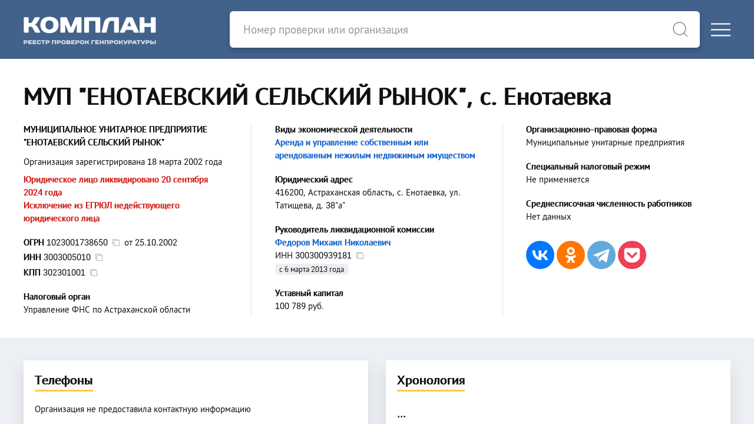

--- FILE ---
content_type: text/html; charset=utf-8
request_url: https://complan.pro/organization/1023001738650-mup-enotaevsky-selsky-rynok
body_size: 6609
content:
<!DOCTYPE html>
<html lang="ru">
<head>
<meta http-equiv="Content-Type" content="text/html; charset=utf-8" />
<title>МУП &quot;ЕНОТАЕВСКИЙ СЕЛЬСКИЙ РЫНОК&quot; - с. Енотаевка - Руководитель ликвидационной комиссии - Федоров Михаил Николаевич</title>

<link rel="canonical" href="https://complan.pro/organization/1023001738650-mup-enotaevsky-selsky-rynok">

<meta name="viewport" content="width=device-width, user-scalable=yes, initial-scale=1.0, maximum-scale=5.0" />
<meta name="theme-color" content="#42628c" />
<meta name="description" content="МУП &quot;ЕНОТАЕВСКИЙ СЕЛЬСКИЙ РЫНОК&quot; - ОГРН 1023001738650 от 25 октября 2002 года - ИНН 3003005010 - КПП 302301001 - Руководитель ликвидационной комиссии - Федоров Михаил Николаевич - Астраханская область, с. Енотаевка, ул. Татищева, д. 38&quot;а&quot;" />
<meta name="keywords" content="муп енотаевский сельский рынок, огрн 1023001738650, инн 3003005010, кпп 302301001, енотаевка" />
<meta name="robots" content="noindex" />

<script>var cssf=false;var jsf=false;</script>
<link rel="stylesheet" href="https://complan.pro/cdn/default.css?v=010221" media="print" onload="this.media='all'; this.onload=null; cssf = true; if (cssf && jsf) {document.querySelector('body').style.visibility='visible'; document.querySelector('#loader').style.display='none'};">
<script onload="jsf = true; if (cssf && jsf) {document.querySelector('body').style.visibility='visible'; document.querySelector('#loader').style.display='none'};" src="https://complan.pro/cdn/default.js?v=010221" defer></script>

<style>body{visibility:hidden}#loader{visibility:visible;width:100px;height:100px;background-color:#42628c;position:absolute;top:0;bottom:0;left:0;right:0;margin:auto;-webkit-animation:sk-rotateplane 1.2s infinite ease-in-out;animation:sk-rotateplane 1.2s infinite ease-in-out}@-webkit-keyframes sk-rotateplane{0%{-webkit-transform:perspective(120px)}50%{-webkit-transform:perspective(120px) rotateY(180deg)}100%{-webkit-transform:perspective(120px) rotateY(180deg) rotateX(180deg)}}@keyframes sk-rotateplane{0%{transform:perspective(120px) rotateX(0) rotateY(0);-webkit-transform:perspective(120px) rotateX(0) rotateY(0)}50%{transform:perspective(120px) rotateX(-180.1deg) rotateY(0);-webkit-transform:perspective(120px) rotateX(-180.1deg) rotateY(0)}100%{transform:perspective(120px) rotateX(-180deg) rotateY(-179.9deg);-webkit-transform:perspective(120px) rotateX(-180deg) rotateY(-179.9deg)}}</style>

<link rel="icon" type="image/png" href="/icons/favicon-16x16.png" sizes="16x16">
<link rel="icon" type="image/png" href="/icons/favicon-32x32.png" sizes="32x32">
<link rel="apple-touch-icon" sizes="180x180" href="/icons/apple-touch-icon.png">
<link rel="apple-touch-icon-precomposed" sizes="180x180" href="/icons/apple-touch-icon.png">
<link rel="manifest" href="/icons/site.webmanifest">

<meta property="og:type" content="website">
<meta property="og:url" content="https://complan.pro//organization/1023001738650-mup-enotaevsky-selsky-rynok">
<meta property="og:title" content="МУП &quot;ЕНОТАЕВСКИЙ СЕЛЬСКИЙ РЫНОК&quot; - с. Енотаевка - Руководитель ликвидационной комиссии - Федоров Михаил Николаевич">
<meta property="og:description" content="МУП &quot;ЕНОТАЕВСКИЙ СЕЛЬСКИЙ РЫНОК&quot; - ОГРН 1023001738650 от 25 октября 2002 года - ИНН 3003005010 - КПП 302301001 - Руководитель ликвидационной комиссии - Федоров Михаил Николаевич - Астраханская область, с. Енотаевка, ул. Татищева, д. 38&quot;а&quot;">
<meta property="og:image" content="https://complan.pro/icons/apple-touch-icon.png">

<link rel="preconnect" href="https://yastatic.net/" crossorigin>
<link rel="preconnect" href="https://an.yandex.ru/" crossorigin>
<script>window.yaContextCb=window.yaContextCb||[]</script>
<script src="https://yandex.ru/ads/system/context.js" async></script>
    
<meta name="csrf-param" content="authenticity_token" />
<meta name="csrf-token" content="4B8aTxQ8Nwb4H0C7V1H0628snjg_JccDu_nT3VrdpUC5WoXT7o9xsGsFiNwSHgbpXF0R4QUXFFOuGY3PdUey9Q" />

<script>if ('serviceWorker' in navigator) { navigator.serviceWorker.register('/sw.js') }</script>

</head>

<body>
<div id="loader"></div>
<div class="logo-header">
<div class="uk-container uk-container-xlarge">
<div uk-grid class="uk-grid-collapse">
<div id="logo-block" class="uk-width-1 uk-width-auto@m">
<div uk-grid class="uk-grid-collapse">
<div id="logo">
<a href="/"><picture><source srcset="https://complan.pro/cdn/images/logo/complan.png" type="image/png" /><img width="225" height="100" alt="Реестр проверок Генпрокуратуры &quot;Комплан&quot;" src="https://complan.pro/cdn/images/logo/complan.png" /></picture></a>
</div>
<div class="menu-toggle-block uk-hidden@m uk-width-expand">
<div>
<a href="#" class="uk-navbar-toggle" uk-toggle="target: #offcanvas-main-nav"><div uk-icon="icon: menu"></div></a>
</div></div></div></div>

<div id="search-bar-block" class="uk-width-1 uk-width-expand@m">
<div uk-grid class="uk-grid-collapse">
<div id="search-bar" class="uk-width-expand">
<form class="uk-search uk-search-default" id="search-form" action="/search" method="get">
<a style="border-bottom: none" uk-search-icon class="uk-search-icon-flip" onclick="document.getElementById('search-form').submit();"></a>
<input autocomplete="off" id="search-input" class="uk-search-input" name="query" type="search" placeholder="Номер проверки или организация">
</form>
</div>
<div class="menu-toggle-block uk-visible@m">
<a href="#" class="uk-navbar-toggle" uk-toggle="target: #offcanvas-main-nav"><div uk-icon="icon: menu"></div></a>
</div></div></div></div></div></div>
<nav id="offcanvas-main-nav" uk-offcanvas="flip: true" class="uk-offcanvas"><div class="uk-offcanvas-bar">
<button class="uk-offcanvas-close" type="button" uk-close></button>
<ul class="uk-nav uk-nav-default">
<li><a href="/inspections/all">Проверки</a></li>
<li><a href="/organizations/all">Организации</a></li>
<li class="uk-nav-divider"></li>
<li><a rel="nofollow" href="/docs/legality">Правовая информация</a></li>
<li><a rel="nofollow" href="/docs/rules">Пользовательское соглашение</a></li>
<li><a rel="nofollow" href="/docs/privacy">Политика конфиденциальности</a></li>
<li class="uk-nav-divider"></li>
<li><a rel="nofollow" href="#contact-us" uk-toggle>Обратная связь</a></li>
</ul>
</div></nav>

<main id="content">

<article itemscope itemtype="http://schema.org/Organization">

<header class="uk-container uk-container-large pt-10 pb-10">
<h1 class="uk-h1" itemprop="name">МУП &quot;ЕНОТАЕВСКИЙ СЕЛЬСКИЙ РЫНОК&quot;, с. Енотаевка</h1>

<section class="uk-column-1 uk-column-1-2@m uk-column-1-3@l uk-column-divider">

<div class="avoid-column mb-4">
<div><strong class="uk-text-bold" itemprop="legalName">МУНИЦИПАЛЬНОЕ УНИТАРНОЕ ПРЕДПРИЯТИЕ &quot;ЕНОТАЕВСКИЙ СЕЛЬСКИЙ РЫНОК&quot;</strong></div>
</div>

<div class="avoid-column mb-2">
<div class="-mt-1">Организация зарегистрирована 18 марта 2002 года</div>
</div>

<div class="avoid-column mb-5">
<span class="uk-text-danger uk-text-bold">Юридическое лицо ликвидировано 20 сентября 2024 года</span><br><span class="uk-text-danger uk-text-bold">Исключение из ЕГРЮЛ недействующего юридического лица</span>
</div>

<div class="avoid-column mb-5">
<div class="mb-1"><span class="uk-text-bold">ОГРН</span> <strong id="copy-ogrn">1023001738650</strong>&nbsp;&nbsp;<span id="copy-ogrn-icon" onclick="copyToClipboard('copy-ogrn')" uk-tooltip="Копировать?" class="copy-icon" uk-icon="icon: copy"></span>&nbsp;&nbsp;от <span itemprop="foundingDate">25.10.2002</span></div>
<div class="mb-1"><span class="uk-text-bold">ИНН</span> <strong id="copy-inn" itemprop="taxID">3003005010</strong>&nbsp;&nbsp;<span id="copy-inn-icon" onclick="copyToClipboard('copy-inn')" uk-tooltip="Копировать?" class="copy-icon" uk-icon="icon: copy"></span></div>
<div class="mb-1"><span class="uk-text-bold">КПП</span> <span id="copy-kpp">302301001</span>&nbsp;&nbsp;<span id="copy-kpp-icon" onclick="copyToClipboard('copy-kpp')" uk-tooltip="Копировать?" class="copy-icon" uk-icon="icon: copy"></span></div>
</div>

<div class="avoid-column mb-5">
<div class="uk-text-bold">Налоговый орган</div>
<div>Управление ФНС по Астраханской области</div>
</div>

<div class="avoid-column mb-5">
<div class="uk-text-bold">Виды экономической деятельности</div>
<div><a title="ОКВЭД 68.20.2" href="/organizations/682020">Аренда и управление собственным или арендованным нежилым недвижимым имуществом</a></div>

</div>

<div class="avoid-column mb-5">
<div class="uk-text-bold">Юридический адрес</div>
<div itemprop="address" itemscope itemtype="http://schema.org/PostalAddress"><strong>416200, Астраханская область, с. Енотаевка, ул. Татищева, д. 38&quot;а&quot;</strong></div>
</div>

<div class="avoid-column mb-5" itemprop="member" itemscope itemtype="http://schema.org/OrganizationRole">
<div class="uk-text-bold" itemprop="roleName">Руководитель ликвидационной комиссии</div>

<div itemprop="member" itemscope itemtype="http://schema.org/Person">
<a itemprop="name" href="/individual/300300939181-fedorov-mihail-nikolaevich">Федоров Михаил Николаевич</a><div>ИНН <span itemprop="taxID" id="copy-leader-inn">300300939181</span>&nbsp;&nbsp;<span id="copy-leader-inn-icon" onclick="copyToClipboard('copy-leader-inn')" uk-tooltip="Копировать?" class="copy-icon" uk-icon="icon: copy"></span></div>
</div>
<div class="record-date">с 6 марта 2013 года</div>

</div>


<div class="avoid-column mb-5">
<div class="uk-text-bold">Уставный капитал</div>
<div>100 789 руб.</div>
</div>

<div class="avoid-column mb-5">
<div class="uk-text-bold">Организационно-правовая форма</div>
<div>Муниципальные унитарные предприятия</div>
</div>




<div class="avoid-column mb-5">
<div class="uk-text-bold">Специальный налоговый режим</div>
<div>Не применяется</div>
</div>

<div class="avoid-column mb-5">
<div class="uk-text-bold">Среднесписочная численность работников</div>
<div>Нет данных</div>
</div>

<div class="avoid-column mb-5">
<script src="https://yastatic.net/share2/share.js" defer></script>
<div class="mt-8 ya-share2" data-curtain data-size="l" data-shape="round" data-services="vkontakte,odnoklassniki,facebook,telegram,pocket"></div>
</div>

</section>


</header>

<div style="background: var(--grey-2)">

<div class="uk-container uk-container-large pt-10 pb-10">

<div class="uk-column-1 uk-column-1-2@m column-gap-30px pt-0 pb-8">

<!-- Контакты -->

<section class="column-data-block">


<h2 class="header">Телефоны</h2><br>

<p class="mt-2 mb-0">Организация не предоставила контактную информацию</p>


</section>

<!-- Финансовая отчетность -->

<section class="column-data-block">

<h2 class="header"><a rel="nofollow" href="/organization/1023001738650/extra/finances">Финансовая отчетность</a></h2><br>

<div class="mb-6">
<div class="uk-text-bold mt-2">Выручка за 2016&ndash;2022 годы</div>
<div id="revenue-chart" class="ct-octave -mt-3 -ml-2"></div>
</div>

<div class="mb-2"><strong class="uk-text-bold">Финансовые показатели МУП &quot;ЕНОТАЕВСКИЙ СЕЛЬСКИЙ РЫНОК&quot; за 2022 год</strong></div>

<table class="uk-table uk-table-small">
<tr>
<td class="">Выручка</td>
<td><span class="uk-text-muted">0 </span></td>
</tr>
<tr>
<td class="uk-width-1-3">Прибыль</td>
<td class="uk-width-1-3"><span class="uk-text-muted">0 </span></td>
</tr>
<tr>
<td>Активы</td>
<td><span class="uk-text-muted">0 </span></td>
</tr>
<tr>
<td>Капитал</td>
<td><span class="uk-text-muted">0 </span></td>
</tr>
</table>

<div class="pt-4"><a rel="nofollow" href="/organization/1023001738650/extra/finances">Полная отчетность и финансовый анализ</a></div>

</section>

<section class="column-data-block">

<div id="yandex_rtb_R-A-757864-3" style="min-height: 274.4px; padding: 0.35rem 0 0.35rem 0"></div>
<script>window.yaContextCb.push(()=>{
  Ya.Context.AdvManager.render({
    renderTo: 'yandex_rtb_R-A-757864-3',
    blockId: 'R-A-757864-3'
  })
})</script>

    
</section>


<!-- Учредители -->

<section class="column-data-block">

<h2 class="header"><a rel="nofollow" href="/organization/1023001738650/extra/founders">Учредители</a></h2><br>
<ul uk-tab="connect: #founders-switcher; animation: uk-animation-fade" class="mt-3 mb-1">

<li><a href="#">Юридические лица (1)</a></li>



</ul>

<div class="uk-switcher" id="founders-switcher">


<div>
<table class="uk-table data-table">
<tr><td class="count">1.</td><td>
<div class="uk-flex uk-flex-between">
<div class="uk-text-left">АДМИНИСТРАЦИЯ МЕСТНОГО САМОУПРАВЛЕНИЯ СЕЛА ЕНОТАЕВКИ</div><div class="uk-text-right pl-3 uk-text-nowrap"></div>
</div>


<div class="record-date">с 25 октября 2002 года</div>

</td></tr>
</table>
</div>




</div>

</section>

<!-- Связи -->

<section class="column-data-block">

<h2 class="header"><a rel="nofollow" href="/organization/1023001738650/extra/relations">Связи</a></h2><br>
<ul uk-tab="connect: #relations-switcher; animation: uk-animation-fade" class="mt-3">




<li><a href="#">Связи через руководителя (1)</a></li>

</ul>

<div class="uk-switcher" id="relations-switcher">





<div>
<p class="uk-text-bold mt-4 mb-1">1 организация, связанная через руководителя МУП &quot;ЕНОТАЕВСКИЙ СЕЛЬСКИЙ РЫНОК&quot;</p>

<table class="uk-table data-table">
<tr><td class="count">1.</td><td>
<a rel="nofollow" href="/organization/1063024019850-mup-turist" title="МУНИЦИПАЛЬНОЕ УНИТАРНОЕ ПРЕДПРИЯТИЕ &quot;ТУРИСТ&quot; МУНИЦИПАЛЬНОГО ОБРАЗОВАНИЯ &quot;ЕНОТАЕВСКИЙ РАЙОН&quot; - с. Енотаевка">МУП &quot;ТУРИСТ&quot;</a>

<br>Охота и разведение диких животных, включая предоставление услуг в этих областях









<br>Руководитель &mdash; <a rel="nofollow" href="/individual/300300939181-fedorov-mihail-nikolaevich">Федоров Михаил Николаевич</a>


</td></tr>
</table>

</div>


</div>

</section>

<!-- Правопредшественники и правопреемники -->


<!-- Филиалы и представительства -->


<!-- Лицензии -->

<section class="column-data-block">

<h2 class="header">Лицензии</h2><br>
<p class="mt-2 mb-0">Нет сведений о лицензиях, полученных этой организацией</p>

</section>

<!-- Проверки -->

<section class="column-data-block">

<h2 class="header">Проверки</h2><br>
<p class="mt-2 mb-0">Нет сведений о проверках в отношении этой организации</p>

</section>


<!-- Хронология -->

<section class="column-data-block">
<h2 class="header"><a rel="nofollow" href="/organization/1023001738650/extra/chronology">Хронология</a></h2><br>
<table class="uk-table data-table">

<tr><td class="pt-2">
<span class="uk-text-large">...</span>
</td></tr>

<tr><td>

<div class="event-date">30 июня 2015 года</div>
<div class="event-content"><span class="uk-text-bold">НАХОДИТСЯ В СТАДИИ ЛИКВИДАЦИИ</span></div>

</td></tr>
<tr><td>

<div class="event-date">7 марта 2016 года</div>
<div class="event-content">
Юридический адрес изменен с <span class="uk-text-bold">416200, Астраханская область, с. Енотаевка, ул. Татищева, 38&quot;а&quot;</span> на <span class="uk-text-bold">416200, Астраханская область, Енотаевский район, с. Енотаевка, ул. Татищева, 38&quot;а&quot;</span></div>

</td></tr>
<tr><td>

<div class="event-date">21 ноября 2019 года</div>
<div class="event-content">
Юридический адрес изменен с <span class="uk-text-bold">416200, Астраханская область, Енотаевский район, с. Енотаевка, ул. Татищева, 38&quot;а&quot;</span> на <span class="uk-text-bold">416200, Астраханская область, с. Енотаевка, ул. Татищева, 38&quot;а&quot;</span></div>

</td></tr>
<tr><td>

<div class="event-date">17 сентября 2022 года</div>
<div class="event-content">Сокращенное наименование юридического лица изменено с <span class="uk-text-bold">МУП &quot;ЕНОТАЕВСКИЙ СЕЛЬСКИЙ РЫНОК&quot;</span> на <span class="uk-text-bold"></span></div>

<div class="event-content">
Юридический адрес изменен с <span class="uk-text-bold">416200, Астраханская область, с. Енотаевка, ул. Татищева, 38&quot;а&quot;</span> на <span class="uk-text-bold">416200, Астраханская область, с. Енотаевка, ул. Татищева, д. 38&quot;а&quot;</span></div>

</td></tr>
<tr><td>

<div class="event-date">20 сентября 2024 года</div>
<div class="event-content"><span class="uk-text-bold uk-text-danger">Юридическое лицо ликвидировано</span></div>

</td></tr>
</table>

<div class="pt-4"><a rel="nofollow" href="/organization/1023001738650/extra/chronology">Все изменения (7)</a></div>

</section>


<!-- Описание -->

<section class="column-data-block" itemprop="description">
<p>Согласно данным ЕГРЮЛ, организация МУП &quot;ЕНОТАЕВСКИЙ СЕЛЬСКИЙ РЫНОК&quot; &mdash; или МУНИЦИПАЛЬНОЕ УНИТАРНОЕ ПРЕДПРИЯТИЕ &quot;ЕНОТАЕВСКИЙ СЕЛЬСКИЙ РЫНОК&quot; &mdash;  была зарегистрирована 18 марта 2002 года по адресу 416200, Астраханская область, с. Енотаевка, ул. Татищева, д. 38&quot;а&quot;. Налоговый орган &mdash; Управление Федеральной налоговой службы по Астраханской области.</p>

<p>Реквизиты юридического лица &mdash; <strong>ОГРН 1023001738650</strong>, <strong>ИНН 3003005010</strong>, <strong>КПП 302301001</strong>. Регистрационный номер в ПФР &mdash; 040003002330, регистрационный номер в ФСС &mdash; 300013027630001. Организационно-правовой формой являлась &quot;Муниципальные унитарные предприятия&quot;.  Уставный капитал составлял 100,79 тыс. руб.</p>

<p>Основным видом <strong>деятельности МУП &quot;ЕНОТАЕВСКИЙ СЕЛЬСКИЙ РЫНОК&quot;</strong> являлся &quot;Аренда и управление собственным или арендованным нежилым недвижимым имуществом&quot;. 


<p>Руководитель ликвидационной комиссии &mdash; <strong>Федоров Михаил Николаевич</strong>.</p>

<p class="mb-0">Юридическое лицо было ликвидировано 20 сентября 2024 года.</p>
</section>

<!-- Конкуренты -->

<aside class="column-data-block">

<h3 class="header">Конкуренты</h3><br>
<table class="uk-table data-table">
<tr><td class="count">1.</td><td>
<a title="ОБЩЕСТВО С ОГРАНИЧЕННОЙ ОТВЕТСТВЕННОСТЬЮ МНОГОПРОФИЛЬНАЯ ФИРМА &quot;АВТОСТАРТ&quot;" href="/organization/1033000803428-mf-avtostart">Компания МФ &quot;АВТОСТАРТ&quot;</a>
<br />Астраханская область, г. Астрахань, ул. Чернышевского, зд. 5А, помещ. 4
</td></tr>
<tr><td class="count">2.</td><td>
<a title="ОБЩЕСТВО С ОГРАНИЧЕННОЙ ОТВЕТСТВЕННОСТЬЮ &quot;АЛЬЯНС&quot;" href="/organization/1043001309680-alyans">Компания &quot;АЛЬЯНС&quot;</a>
<br />Астраханская область, г. Астрахань, ул. Софьи Перовской, д. 84, литер А, а1, а2, а3, помещ. 09
</td></tr>
<tr><td class="count">3.</td><td>
<a title="ОБЩЕСТВО С ОГРАНИЧЕННОЙ ОТВЕТСТВЕННОСТЬЮ &quot;ДОРАДО&quot;" href="/organization/1033000813295-dorado">Компания &quot;ДОРАДО&quot;</a>
<br />Астраханская область, г. Астрахань, ул. Н. Островского, д. 124, кабинет 307
</td></tr>
<tr><td class="count">4.</td><td>
<a title="ОБЩЕСТВО С ОГРАНИЧЕННОЙ ОТВЕТСТВЕННОСТЬЮ &quot;МОЛОДЕЖНОЕ&quot;" href="/organization/1043001306050-molodezhnoe">Компания &quot;МОЛОДЕЖНОЕ&quot;</a>
<br />Астраханская область, г. Астрахань, ул. Бахтемирская, д. 7, кв. 10
</td></tr>
<tr><td class="count">5.</td><td>
<a title="ОБЩЕСТВО С ОГРАНИЧЕННОЙ ОТВЕТСТВЕННОСТЬЮ &quot;КУЛЬТУРНО-РАЗВЛЕКАТЕЛЬНЫЙ КОМПЛЕКС &quot;БИЛЬЯРДНЫЙ КЛУБ &quot;КЛАССИК&quot;" href="/organization/1043001822951-krk-bilyardny-klub-klassik">Компания &quot;КРК &quot;БИЛЬЯРДНЫЙ КЛУБ &quot;КЛАССИК&quot;</a>
<br />Астраханская область, г. Астрахань, ул. Космонавтов, стр. 18Д, помещ. 1
</td></tr>
<tr><td class="count">6.</td><td>
<a title="ОБЩЕСТВО С ОГРАНИЧЕННОЙ ОТВЕТСТВЕННОСТЬЮ &quot;МИС-В&quot;" href="/organization/1053000042996-mis-v">Компания &quot;МИС-В&quot;</a>
<br />Астраханская область, г. Астрахань, ул. Куликова, стр. 48А
</td></tr>
<tr><td class="count">7.</td><td>
<a title="ОБЩЕСТВО С ОГРАНИЧЕННОЙ ОТВЕТСТВЕННОСТЬЮ &quot;СЕРВИСРЕМ&quot;" href="/organization/1053000063984-servisrem">Компания &quot;СЕРВИСРЕМ&quot;</a>
<br />Астраханская область, г. Астрахань, ул. Куйбышева, д. 23
</td></tr>
</table>




</aside>

</div>
</div>
</div>

</article>

<script type="application/ld+json">
{
  "@context": "https://schema.org",
  "@type": "BreadcrumbList",
  "itemListElement": [{
    "@type": "ListItem",
    "position": 1,
    "name": "Организации",
    "item": "https://complan.pro/organizations/all"
  },{
    "@type": "ListItem",
    "position": 2,
    "name": "Операции с недвижимым имуществом",
    "item": "https://complan.pro/organizations/680000"
  },{
    "@type": "ListItem",
    "position": 3,
    "name": "Аренда и управление собственным или арендованным недвижимым имуществом",
    "item": "https://complan.pro/organizations/682000"
  },{
    "@type": "ListItem",
    "position": 4,
    "name": "Аренда и управление собственным или арендованным нежилым недвижимым имуществом",
    "item": "https://complan.pro/organizations/682020"
  },{
    "@type": "ListItem",
    "position": 5,
    "name": "МУП &quot;ЕНОТАЕВСКИЙ СЕЛЬСКИЙ РЫНОК&quot;",
    "item": "https://complan.pro/organization/1023001738650-mup-enotaevsky-selsky-rynok"
  }]
}
</script>

<script>

document.addEventListener("DOMContentLoaded", async function() {


function money_format(e) {return result=Math.abs(Number(e))>=1e12?Math.abs(Number(e))/1e12+" трлн руб.":Math.abs(Number(e))>=1e9?Math.abs(Number(e))/1e9+" млрд руб.":Math.abs(Number(e))>=1e6?Math.abs(Number(e))/1e6+" млн руб.":Math.abs(Number(e))>=1e3?Math.abs(Number(e))/1e3+" тыс. руб.":Math.abs(Number(e)),e<0?"-"+result:result}

await new Promise(r=>setTimeout(r,250));



new Chartist.Line('#revenue-chart', {
    labels: ['2016', '2017', '2018', '2019', '2020', '2021', '2022'],
    series: [
        ['0', '0', '0', '0', '0', '0', '0'],
    ]
}, {
    fullWidth: !1,
    axisX: {
        position: 'start'
    },
    axisY: {
        scaleMinSpace: 40,
        position: 'end',
        offset: 90,
        labelInterpolationFnc: function(value) {
            return money_format(value)
        },
    },
    lineSmooth: Chartist.Interpolation.monotoneCubic({
        fillHoles: !0,
    })
});


});

</script>
</main>

<footer id="footer" class="uk-section pt-10 pb-10">
<div class="uk-container uk-container-large">
<div class="uk-child-width-expand@s uk-grid-medium" uk-grid>
<div class="uk-width-1 uk-width-2-5@s">
<div><a class="dark-link" rel="nofollow" href="/docs/legality">Правовые основания размещения информации</a></div>
<div><a class="dark-link" rel="nofollow" href="/docs/rules">Пользовательское соглашение</a></div>
<div><a class="dark-link" rel="nofollow" href="/docs/privacy">Политика конфиденциальности</a></div></div>
<div class="uk-width-1 uk-width-3-5@s">
<div class="mb-2">&copy; 2019&ndash;2025 Реестр проверок Генпрокуратуры &quot;Комплан&quot;</div>
<div><a class="pseudo-link" rel="nofollow" href="#contact-us" uk-toggle>Обратная связь</a></div>
<div id="contact-us" class="uk-flex-top" uk-modal>
<div class="uk-modal-dialog uk-margin-auto-vertical">
<button class="uk-modal-close-default" type="button" uk-close></button>
<div class="uk-modal-body">
<div class="uk-h3">Обратная связь</div>
<blockquote class="warning">
Внимание! Данный веб-сайт никак не связан ни с одной организацией, представленной здесь
</blockquote>
<p>Если ваш запрос касается правомерности размещения сведений о юридических и физических лицах &mdash; пожалуйста, сперва ознакомьтесь с <a rel="nofollow" href="/docs/legality">правовыми основаниями размещения информации</a></p>
<hr class="mt-8">
<div class="mt-8 mb-2"><center><a rel="nofollow" href="/contact-us">Отправить сообщение</a></center></div>
</div></div></div></div></div></div>
</footer>
<script type="text/javascript" > (function(m,e,t,r,i,k,a){m[i]=m[i]||function(){(m[i].a=m[i].a||[]).push(arguments)}; m[i].l=1*new Date();k=e.createElement(t),a=e.getElementsByTagName(t)[0],k.async=1,k.src=r,a.parentNode.insertBefore(k,a)}) (window, document, "script", "https://mc.yandex.ru/metrika/tag.js", "ym"); ym(73995892, "init", { clickmap:true, trackLinks:true, accurateTrackBounce:true }); </script> <noscript><div><img src="https://mc.yandex.ru/watch/73995892" style="position:absolute; left:-9999px;" alt="" /></div></noscript>
</body>
</html>